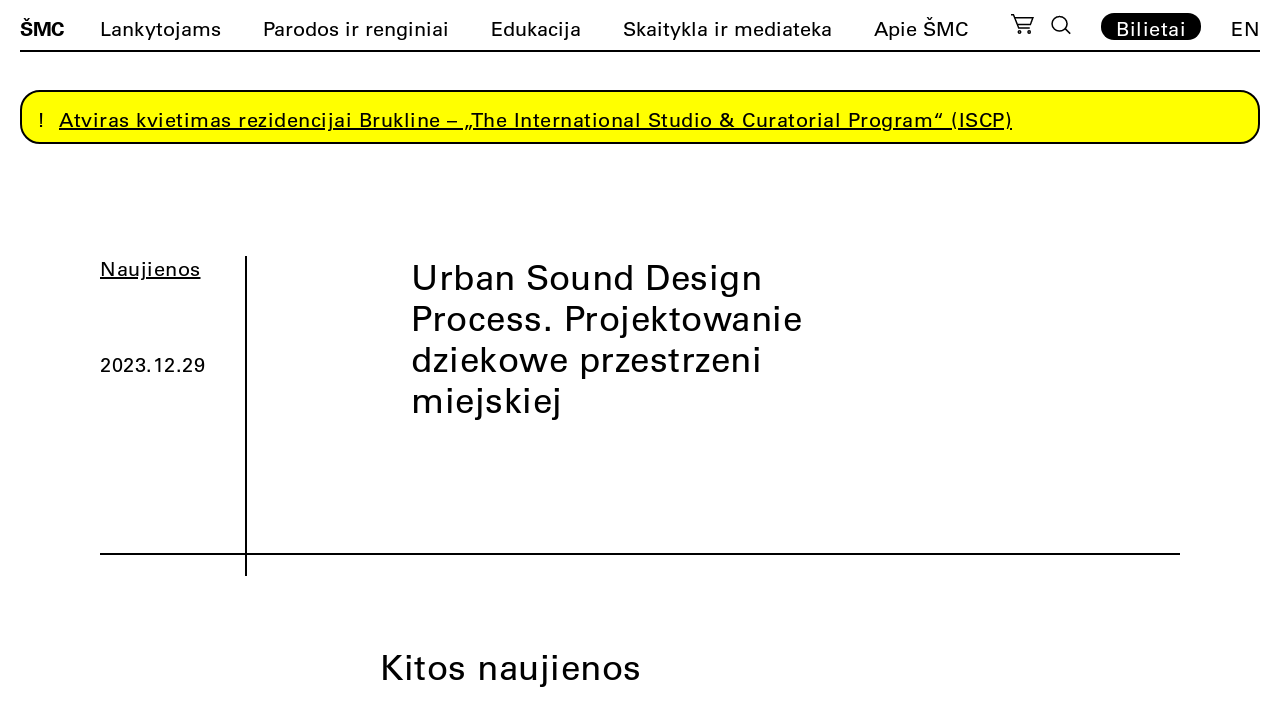

--- FILE ---
content_type: text/html; charset=UTF-8
request_url: https://cac.lt/skaityklos-irasas/urban-sound-design-process-projektowanie-dziekowe-przestrzeni-miejskiej/
body_size: 17653
content:
<!doctype html><html lang="lt-LT"><head><script data-no-optimize="1">var litespeed_docref=sessionStorage.getItem("litespeed_docref");litespeed_docref&&(Object.defineProperty(document,"referrer",{get:function(){return litespeed_docref}}),sessionStorage.removeItem("litespeed_docref"));</script> <meta charset="UTF-8"><meta name="viewport" content="width=device-width, initial-scale=1"><meta name="verify-paysera" content="541337b237ed3020567d774586aec614"><link rel="profile" href="https://gmpg.org/xfn/11"><link rel="apple-touch-icon" sizes="180x180" href="https://cac.lt/wp-content/themes/cac/favicon/lt/apple-touch-icon.png"><link rel="icon" type="image/png" sizes="32x32" href="https://cac.lt/wp-content/themes/cac/favicon/lt/favicon-32x32.png"><link rel="icon" type="image/png" sizes="16x16" href="https://cac.lt/wp-content/themes/cac/favicon/lt/favicon-16x16.png"><link rel="manifest" href="https://cac.lt/wp-content/themes/cac/favicon/lt/site.webmanifest"><link rel="mask-icon" href="https://cac.lt/wp-content/themes/cac/favicon/lt/safari-pinned-tab.svg" color="#5bbad5"><meta name="msapplication-TileColor" content="#ffffff"><meta name="theme-color" content="#ffffff"><meta name='robots' content='index, follow, max-image-preview:large, max-snippet:-1, max-video-preview:-1' /><link rel="alternate" href="https://cac.lt/skaityklos-irasas/urban-sound-design-process-projektowanie-dziekowe-przestrzeni-miejskiej/" hreflang="lt" /><link rel="alternate" href="https://cac.lt/en/skaityklos-irasas/urban-sound-design-process-projektowanie-dziekowe-przestrzeni-miejskiej-2/" hreflang="en" /><title>Urban Sound Design Process. Projektowanie dziekowe przestrzeni miejskiej</title><link rel="canonical" href="https://cac.lt/skaityklos-irasas/urban-sound-design-process-projektowanie-dziekowe-przestrzeni-miejskiej/" /><meta property="og:locale" content="lt_LT" /><meta property="og:locale:alternate" content="en_US" /><meta property="og:type" content="article" /><meta property="og:title" content="Urban Sound Design Process. Projektowanie dziekowe przestrzeni miejskiej" /><meta property="og:url" content="https://cac.lt/skaityklos-irasas/urban-sound-design-process-projektowanie-dziekowe-przestrzeni-miejskiej/" /><meta property="og:site_name" content="ŠMC" /><meta property="article:modified_time" content="2024-01-26T14:44:27+00:00" /><meta name="twitter:card" content="summary_large_image" /> <script type="application/ld+json" class="yoast-schema-graph">{"@context":"https://schema.org","@graph":[{"@type":"WebPage","@id":"https://cac.lt/skaityklos-irasas/urban-sound-design-process-projektowanie-dziekowe-przestrzeni-miejskiej/","url":"https://cac.lt/skaityklos-irasas/urban-sound-design-process-projektowanie-dziekowe-przestrzeni-miejskiej/","name":"Urban Sound Design Process. Projektowanie dziekowe przestrzeni miejskiej","isPartOf":{"@id":"https://cac.lt/#website"},"datePublished":"2023-12-29T09:11:10+00:00","dateModified":"2024-01-26T14:44:27+00:00","breadcrumb":{"@id":"https://cac.lt/skaityklos-irasas/urban-sound-design-process-projektowanie-dziekowe-przestrzeni-miejskiej/#breadcrumb"},"inLanguage":"lt-LT","potentialAction":[{"@type":"ReadAction","target":["https://cac.lt/skaityklos-irasas/urban-sound-design-process-projektowanie-dziekowe-przestrzeni-miejskiej/"]}]},{"@type":"BreadcrumbList","@id":"https://cac.lt/skaityklos-irasas/urban-sound-design-process-projektowanie-dziekowe-przestrzeni-miejskiej/#breadcrumb","itemListElement":[{"@type":"ListItem","position":1,"name":"Home","item":"https://cac.lt/"},{"@type":"ListItem","position":2,"name":"Skaityklos katalogas","item":"https://cac.lt/skaityklos-irasas/"},{"@type":"ListItem","position":3,"name":"Urban Sound Design Process. Projektowanie dziekowe przestrzeni miejskiej"}]},{"@type":"WebSite","@id":"https://cac.lt/#website","url":"https://cac.lt/","name":"ŠMC","description":"Šiuolaikinio meno centras","potentialAction":[{"@type":"SearchAction","target":{"@type":"EntryPoint","urlTemplate":"https://cac.lt/?s={search_term_string}"},"query-input":{"@type":"PropertyValueSpecification","valueRequired":true,"valueName":"search_term_string"}}],"inLanguage":"lt-LT"}]}</script> <link rel='dns-prefetch' href='//cdnjs.cloudflare.com' /><link rel="alternate" title="oEmbed (JSON)" type="application/json+oembed" href="https://cac.lt/wp-json/oembed/1.0/embed?url=https%3A%2F%2Fcac.lt%2Fskaityklos-irasas%2Furban-sound-design-process-projektowanie-dziekowe-przestrzeni-miejskiej%2F" /><link rel="alternate" title="oEmbed (XML)" type="text/xml+oembed" href="https://cac.lt/wp-json/oembed/1.0/embed?url=https%3A%2F%2Fcac.lt%2Fskaityklos-irasas%2Furban-sound-design-process-projektowanie-dziekowe-przestrzeni-miejskiej%2F&#038;format=xml" /><style id='wp-img-auto-sizes-contain-inline-css'>img:is([sizes=auto i],[sizes^="auto," i]){contain-intrinsic-size:3000px 1500px}
/*# sourceURL=wp-img-auto-sizes-contain-inline-css */</style><link data-optimized="2" rel="stylesheet" href="https://cac.lt/wp-content/litespeed/css/a9de40dffcb9e81e12770fdb22f2bda5.css?ver=d86af" /><style id='classic-theme-styles-inline-css'>/*! This file is auto-generated */
.wp-block-button__link{color:#fff;background-color:#32373c;border-radius:9999px;box-shadow:none;text-decoration:none;padding:calc(.667em + 2px) calc(1.333em + 2px);font-size:1.125em}.wp-block-file__button{background:#32373c;color:#fff;text-decoration:none}
/*# sourceURL=/wp-includes/css/classic-themes.min.css */</style><style id='woocommerce-inline-inline-css'>.woocommerce form .form-row .required { visibility: visible; }
/*# sourceURL=woocommerce-inline-inline-css */</style><link rel='stylesheet' id='select2css-css' href='//cdnjs.cloudflare.com/ajax/libs/select2/4.0.7/css/select2.css' media='all' /><style id='moove_gdpr_frontend-inline-css'>#moove_gdpr_cookie_info_bar .moove-gdpr-info-bar-container .moove-gdpr-info-bar-content a.mgbutton.moove-gdpr-infobar-reject-btn, 
				#moove_gdpr_cookie_info_bar .moove-gdpr-info-bar-container .moove-gdpr-info-bar-content button.mgbutton.moove-gdpr-infobar-reject-btn {
					background-color: transparent;
					box-shadow: inset 0 0 0 1px currentColor;
					opacity: .7;
					color: #202020;
				}

				#moove_gdpr_cookie_info_bar .moove-gdpr-info-bar-container .moove-gdpr-info-bar-content a.mgbutton.moove-gdpr-infobar-reject-btn:hover, 
				#moove_gdpr_cookie_info_bar .moove-gdpr-info-bar-container .moove-gdpr-info-bar-content button.mgbutton.moove-gdpr-infobar-reject-btn:hover {
					background-color: #202020;
					box-shadow: none;
					color: #fff;
					opacity: 1;
				}

				#moove_gdpr_cookie_info_bar:not(.gdpr-full-screen-infobar).moove-gdpr-dark-scheme .moove-gdpr-info-bar-container .moove-gdpr-info-bar-content a.mgbutton.moove-gdpr-infobar-reject-btn, #moove_gdpr_cookie_info_bar:not(.gdpr-full-screen-infobar).moove-gdpr-dark-scheme .moove-gdpr-info-bar-container .moove-gdpr-info-bar-content button.mgbutton.moove-gdpr-infobar-reject-btn {
					background-color: transparent;
					box-shadow: inset 0 0 0 1px currentColor;
					opacity: .7;
					color: #fff;
				}

				#moove_gdpr_cookie_info_bar:not(.gdpr-full-screen-infobar).moove-gdpr-dark-scheme .moove-gdpr-info-bar-container .moove-gdpr-info-bar-content a.mgbutton.moove-gdpr-infobar-reject-btn:hover, #moove_gdpr_cookie_info_bar:not(.gdpr-full-screen-infobar).moove-gdpr-dark-scheme .moove-gdpr-info-bar-container .moove-gdpr-info-bar-content button.mgbutton.moove-gdpr-infobar-reject-btn:hover {
					box-shadow: none;
					opacity: 1;
					color: #202020;
					background-color: #fff;
				}
							#moove_gdpr_cookie_modal .moove-gdpr-modal-content .moove-gdpr-tab-main h3.tab-title, 
				#moove_gdpr_cookie_modal .moove-gdpr-modal-content .moove-gdpr-tab-main span.tab-title,
				#moove_gdpr_cookie_modal .moove-gdpr-modal-content .moove-gdpr-modal-left-content #moove-gdpr-menu li a, 
				#moove_gdpr_cookie_modal .moove-gdpr-modal-content .moove-gdpr-modal-left-content #moove-gdpr-menu li button,
				#moove_gdpr_cookie_modal .moove-gdpr-modal-content .moove-gdpr-modal-left-content .moove-gdpr-branding-cnt a,
				#moove_gdpr_cookie_modal .moove-gdpr-modal-content .moove-gdpr-modal-footer-content .moove-gdpr-button-holder a.mgbutton, 
				#moove_gdpr_cookie_modal .moove-gdpr-modal-content .moove-gdpr-modal-footer-content .moove-gdpr-button-holder button.mgbutton,
				#moove_gdpr_cookie_modal .cookie-switch .cookie-slider:after, 
				#moove_gdpr_cookie_modal .cookie-switch .slider:after, 
				#moove_gdpr_cookie_modal .switch .cookie-slider:after, 
				#moove_gdpr_cookie_modal .switch .slider:after,
				#moove_gdpr_cookie_info_bar .moove-gdpr-info-bar-container .moove-gdpr-info-bar-content p, 
				#moove_gdpr_cookie_info_bar .moove-gdpr-info-bar-container .moove-gdpr-info-bar-content p a,
				#moove_gdpr_cookie_info_bar .moove-gdpr-info-bar-container .moove-gdpr-info-bar-content a.mgbutton, 
				#moove_gdpr_cookie_info_bar .moove-gdpr-info-bar-container .moove-gdpr-info-bar-content button.mgbutton,
				#moove_gdpr_cookie_modal .moove-gdpr-modal-content .moove-gdpr-tab-main .moove-gdpr-tab-main-content h1, 
				#moove_gdpr_cookie_modal .moove-gdpr-modal-content .moove-gdpr-tab-main .moove-gdpr-tab-main-content h2, 
				#moove_gdpr_cookie_modal .moove-gdpr-modal-content .moove-gdpr-tab-main .moove-gdpr-tab-main-content h3, 
				#moove_gdpr_cookie_modal .moove-gdpr-modal-content .moove-gdpr-tab-main .moove-gdpr-tab-main-content h4, 
				#moove_gdpr_cookie_modal .moove-gdpr-modal-content .moove-gdpr-tab-main .moove-gdpr-tab-main-content h5, 
				#moove_gdpr_cookie_modal .moove-gdpr-modal-content .moove-gdpr-tab-main .moove-gdpr-tab-main-content h6,
				#moove_gdpr_cookie_modal .moove-gdpr-modal-content.moove_gdpr_modal_theme_v2 .moove-gdpr-modal-title .tab-title,
				#moove_gdpr_cookie_modal .moove-gdpr-modal-content.moove_gdpr_modal_theme_v2 .moove-gdpr-tab-main h3.tab-title, 
				#moove_gdpr_cookie_modal .moove-gdpr-modal-content.moove_gdpr_modal_theme_v2 .moove-gdpr-tab-main span.tab-title,
				#moove_gdpr_cookie_modal .moove-gdpr-modal-content.moove_gdpr_modal_theme_v2 .moove-gdpr-branding-cnt a {
					font-weight: inherit				}
			#moove_gdpr_cookie_modal,#moove_gdpr_cookie_info_bar,.gdpr_cookie_settings_shortcode_content{font-family:&#039;UniversLTPro-55Roman&#039;,Helvetica,sans-serif;}#moove_gdpr_save_popup_settings_button{background-color:#373737;color:#fff}#moove_gdpr_save_popup_settings_button:hover{background-color:#000}#moove_gdpr_cookie_info_bar .moove-gdpr-info-bar-container .moove-gdpr-info-bar-content a.mgbutton,#moove_gdpr_cookie_info_bar .moove-gdpr-info-bar-container .moove-gdpr-info-bar-content button.mgbutton{background-color:#fff}#moove_gdpr_cookie_modal .moove-gdpr-modal-content .moove-gdpr-modal-footer-content .moove-gdpr-button-holder a.mgbutton,#moove_gdpr_cookie_modal .moove-gdpr-modal-content .moove-gdpr-modal-footer-content .moove-gdpr-button-holder button.mgbutton,.gdpr_cookie_settings_shortcode_content .gdpr-shr-button.button-green{background-color:#fff;border-color:#fff}#moove_gdpr_cookie_modal .moove-gdpr-modal-content .moove-gdpr-modal-footer-content .moove-gdpr-button-holder a.mgbutton:hover,#moove_gdpr_cookie_modal .moove-gdpr-modal-content .moove-gdpr-modal-footer-content .moove-gdpr-button-holder button.mgbutton:hover,.gdpr_cookie_settings_shortcode_content .gdpr-shr-button.button-green:hover{background-color:#fff;color:#fff}#moove_gdpr_cookie_modal .moove-gdpr-modal-content .moove-gdpr-modal-close i,#moove_gdpr_cookie_modal .moove-gdpr-modal-content .moove-gdpr-modal-close span.gdpr-icon{background-color:#fff;border:1px solid #fff}#moove_gdpr_cookie_info_bar span.moove-gdpr-infobar-allow-all.focus-g,#moove_gdpr_cookie_info_bar span.moove-gdpr-infobar-allow-all:focus,#moove_gdpr_cookie_info_bar button.moove-gdpr-infobar-allow-all.focus-g,#moove_gdpr_cookie_info_bar button.moove-gdpr-infobar-allow-all:focus,#moove_gdpr_cookie_info_bar span.moove-gdpr-infobar-reject-btn.focus-g,#moove_gdpr_cookie_info_bar span.moove-gdpr-infobar-reject-btn:focus,#moove_gdpr_cookie_info_bar button.moove-gdpr-infobar-reject-btn.focus-g,#moove_gdpr_cookie_info_bar button.moove-gdpr-infobar-reject-btn:focus,#moove_gdpr_cookie_info_bar span.change-settings-button.focus-g,#moove_gdpr_cookie_info_bar span.change-settings-button:focus,#moove_gdpr_cookie_info_bar button.change-settings-button.focus-g,#moove_gdpr_cookie_info_bar button.change-settings-button:focus{-webkit-box-shadow:0 0 1px 3px #fff;-moz-box-shadow:0 0 1px 3px #fff;box-shadow:0 0 1px 3px #fff}#moove_gdpr_cookie_modal .moove-gdpr-modal-content .moove-gdpr-modal-close i:hover,#moove_gdpr_cookie_modal .moove-gdpr-modal-content .moove-gdpr-modal-close span.gdpr-icon:hover,#moove_gdpr_cookie_info_bar span[data-href]>u.change-settings-button{color:#fff}#moove_gdpr_cookie_modal .moove-gdpr-modal-content .moove-gdpr-modal-left-content #moove-gdpr-menu li.menu-item-selected a span.gdpr-icon,#moove_gdpr_cookie_modal .moove-gdpr-modal-content .moove-gdpr-modal-left-content #moove-gdpr-menu li.menu-item-selected button span.gdpr-icon{color:inherit}#moove_gdpr_cookie_modal .moove-gdpr-modal-content .moove-gdpr-modal-left-content #moove-gdpr-menu li a span.gdpr-icon,#moove_gdpr_cookie_modal .moove-gdpr-modal-content .moove-gdpr-modal-left-content #moove-gdpr-menu li button span.gdpr-icon{color:inherit}#moove_gdpr_cookie_modal .gdpr-acc-link{line-height:0;font-size:0;color:transparent;position:absolute}#moove_gdpr_cookie_modal .moove-gdpr-modal-content .moove-gdpr-modal-close:hover i,#moove_gdpr_cookie_modal .moove-gdpr-modal-content .moove-gdpr-modal-left-content #moove-gdpr-menu li a,#moove_gdpr_cookie_modal .moove-gdpr-modal-content .moove-gdpr-modal-left-content #moove-gdpr-menu li button,#moove_gdpr_cookie_modal .moove-gdpr-modal-content .moove-gdpr-modal-left-content #moove-gdpr-menu li button i,#moove_gdpr_cookie_modal .moove-gdpr-modal-content .moove-gdpr-modal-left-content #moove-gdpr-menu li a i,#moove_gdpr_cookie_modal .moove-gdpr-modal-content .moove-gdpr-tab-main .moove-gdpr-tab-main-content a:hover,#moove_gdpr_cookie_info_bar.moove-gdpr-dark-scheme .moove-gdpr-info-bar-container .moove-gdpr-info-bar-content a.mgbutton:hover,#moove_gdpr_cookie_info_bar.moove-gdpr-dark-scheme .moove-gdpr-info-bar-container .moove-gdpr-info-bar-content button.mgbutton:hover,#moove_gdpr_cookie_info_bar.moove-gdpr-dark-scheme .moove-gdpr-info-bar-container .moove-gdpr-info-bar-content a:hover,#moove_gdpr_cookie_info_bar.moove-gdpr-dark-scheme .moove-gdpr-info-bar-container .moove-gdpr-info-bar-content button:hover,#moove_gdpr_cookie_info_bar.moove-gdpr-dark-scheme .moove-gdpr-info-bar-container .moove-gdpr-info-bar-content span.change-settings-button:hover,#moove_gdpr_cookie_info_bar.moove-gdpr-dark-scheme .moove-gdpr-info-bar-container .moove-gdpr-info-bar-content button.change-settings-button:hover,#moove_gdpr_cookie_info_bar.moove-gdpr-dark-scheme .moove-gdpr-info-bar-container .moove-gdpr-info-bar-content u.change-settings-button:hover,#moove_gdpr_cookie_info_bar span[data-href]>u.change-settings-button,#moove_gdpr_cookie_info_bar.moove-gdpr-dark-scheme .moove-gdpr-info-bar-container .moove-gdpr-info-bar-content a.mgbutton.focus-g,#moove_gdpr_cookie_info_bar.moove-gdpr-dark-scheme .moove-gdpr-info-bar-container .moove-gdpr-info-bar-content button.mgbutton.focus-g,#moove_gdpr_cookie_info_bar.moove-gdpr-dark-scheme .moove-gdpr-info-bar-container .moove-gdpr-info-bar-content a.focus-g,#moove_gdpr_cookie_info_bar.moove-gdpr-dark-scheme .moove-gdpr-info-bar-container .moove-gdpr-info-bar-content button.focus-g,#moove_gdpr_cookie_info_bar.moove-gdpr-dark-scheme .moove-gdpr-info-bar-container .moove-gdpr-info-bar-content a.mgbutton:focus,#moove_gdpr_cookie_info_bar.moove-gdpr-dark-scheme .moove-gdpr-info-bar-container .moove-gdpr-info-bar-content button.mgbutton:focus,#moove_gdpr_cookie_info_bar.moove-gdpr-dark-scheme .moove-gdpr-info-bar-container .moove-gdpr-info-bar-content a:focus,#moove_gdpr_cookie_info_bar.moove-gdpr-dark-scheme .moove-gdpr-info-bar-container .moove-gdpr-info-bar-content button:focus,#moove_gdpr_cookie_info_bar.moove-gdpr-dark-scheme .moove-gdpr-info-bar-container .moove-gdpr-info-bar-content span.change-settings-button.focus-g,span.change-settings-button:focus,button.change-settings-button.focus-g,button.change-settings-button:focus,#moove_gdpr_cookie_info_bar.moove-gdpr-dark-scheme .moove-gdpr-info-bar-container .moove-gdpr-info-bar-content u.change-settings-button.focus-g,#moove_gdpr_cookie_info_bar.moove-gdpr-dark-scheme .moove-gdpr-info-bar-container .moove-gdpr-info-bar-content u.change-settings-button:focus{color:#fff}#moove_gdpr_cookie_modal .moove-gdpr-branding.focus-g span,#moove_gdpr_cookie_modal .moove-gdpr-modal-content .moove-gdpr-tab-main a.focus-g,#moove_gdpr_cookie_modal .moove-gdpr-modal-content .moove-gdpr-tab-main .gdpr-cd-details-toggle.focus-g{color:#fff}#moove_gdpr_cookie_modal.gdpr_lightbox-hide{display:none}
/*# sourceURL=moove_gdpr_frontend-inline-css */</style> <script type="litespeed/javascript" data-src="https://cac.lt/wp-includes/js/jquery/jquery.min.js" id="jquery-core-js"></script> <script id="wc-add-to-cart-js-extra" type="litespeed/javascript">var wc_add_to_cart_params={"ajax_url":"/wp-admin/admin-ajax.php","wc_ajax_url":"/?wc-ajax=%%endpoint%%","i18n_view_cart":"Per\u017ei\u016br\u0117ti krep\u0161el\u012f","cart_url":"https://cac.lt/krepselis/","is_cart":"","cart_redirect_after_add":"yes"}</script> <script id="woocommerce-js-extra" type="litespeed/javascript">var woocommerce_params={"ajax_url":"/wp-admin/admin-ajax.php","wc_ajax_url":"/?wc-ajax=%%endpoint%%","i18n_password_show":"Rodyti slapta\u017eod\u012f","i18n_password_hide":"Sl\u0117pti slapta\u017eod\u012f"}</script> <link rel="https://api.w.org/" href="https://cac.lt/wp-json/" /><link rel="alternate" title="JSON" type="application/json" href="https://cac.lt/wp-json/wp/v2/reading-room-entry/71234" /><link rel='shortlink' href='https://cac.lt/?p=71234' />
<noscript><style>.woocommerce-product-gallery{ opacity: 1 !important; }</style></noscript> <script type="litespeed/javascript" data-src="https://code.jquery.com/jquery-3.5.1.min.js" integrity="sha256-9/aliU8dGd2tb6OSsuzixeV4y/faTqgFtohetphbbj0=" crossorigin="anonymous"></script> <script type="litespeed/javascript" data-src="https://cdn.jsdelivr.net/npm/js-cookie@3.0.1/dist/js.cookie.min.js"></script> <script type="litespeed/javascript" data-src="https://unpkg.com/imagesloaded@4/imagesloaded.pkgd.min.js"></script> <script src="https://www.google.com/recaptcha/api.js?onload=onloadCallback&render=explicit" async defer></script>  <script type="litespeed/javascript" data-src="https://www.googletagmanager.com/gtag/js?id=G-00G9T8MFTK"></script> <script type="litespeed/javascript">window.dataLayer=window.dataLayer||[];function gtag(){dataLayer.push(arguments)}
gtag('js',new Date());gtag('config','G-00G9T8MFTK')</script>  <script type="litespeed/javascript">!function(f,b,e,v,n,t,s){if(f.fbq)return;n=f.fbq=function(){n.callMethod?n.callMethod.apply(n,arguments):n.queue.push(arguments)};if(!f._fbq)f._fbq=n;n.push=n;n.loaded=!0;n.version='2.0';n.queue=[];t=b.createElement(e);t.async=!0;t.src=v;s=b.getElementsByTagName(e)[0];s.parentNode.insertBefore(t,s)}(window,document,'script','https://connect.facebook.net/en_US/fbevents.js');fbq('init','630470983441364');fbq('track','PageView')</script> <noscript><img height="1" width="1" style="display:none"
src="https://www.facebook.com/tr?id=630470983441364&ev=PageView&noscript=1"
/></noscript>
 <script type="litespeed/javascript">(function(w,d,s,l,i){w[l]=w[l]||[];w[l].push({'gtm.start':new Date().getTime(),event:'gtm.js'});var f=d.getElementsByTagName(s)[0],j=d.createElement(s),dl=l!='dataLayer'?'&l='+l:'';j.async=!0;j.src='https://www.googletagmanager.com/gtm.js?id='+i+dl;f.parentNode.insertBefore(j,f)})(window,document,'script','dataLayer','GTM-N9DP3WJK')</script> <style>.lang-item-de{display: none;}</style><style id='global-styles-inline-css'>:root{--wp--preset--aspect-ratio--square: 1;--wp--preset--aspect-ratio--4-3: 4/3;--wp--preset--aspect-ratio--3-4: 3/4;--wp--preset--aspect-ratio--3-2: 3/2;--wp--preset--aspect-ratio--2-3: 2/3;--wp--preset--aspect-ratio--16-9: 16/9;--wp--preset--aspect-ratio--9-16: 9/16;--wp--preset--color--black: #000000;--wp--preset--color--cyan-bluish-gray: #abb8c3;--wp--preset--color--white: #ffffff;--wp--preset--color--pale-pink: #f78da7;--wp--preset--color--vivid-red: #cf2e2e;--wp--preset--color--luminous-vivid-orange: #ff6900;--wp--preset--color--luminous-vivid-amber: #fcb900;--wp--preset--color--light-green-cyan: #7bdcb5;--wp--preset--color--vivid-green-cyan: #00d084;--wp--preset--color--pale-cyan-blue: #8ed1fc;--wp--preset--color--vivid-cyan-blue: #0693e3;--wp--preset--color--vivid-purple: #9b51e0;--wp--preset--gradient--vivid-cyan-blue-to-vivid-purple: linear-gradient(135deg,rgb(6,147,227) 0%,rgb(155,81,224) 100%);--wp--preset--gradient--light-green-cyan-to-vivid-green-cyan: linear-gradient(135deg,rgb(122,220,180) 0%,rgb(0,208,130) 100%);--wp--preset--gradient--luminous-vivid-amber-to-luminous-vivid-orange: linear-gradient(135deg,rgb(252,185,0) 0%,rgb(255,105,0) 100%);--wp--preset--gradient--luminous-vivid-orange-to-vivid-red: linear-gradient(135deg,rgb(255,105,0) 0%,rgb(207,46,46) 100%);--wp--preset--gradient--very-light-gray-to-cyan-bluish-gray: linear-gradient(135deg,rgb(238,238,238) 0%,rgb(169,184,195) 100%);--wp--preset--gradient--cool-to-warm-spectrum: linear-gradient(135deg,rgb(74,234,220) 0%,rgb(151,120,209) 20%,rgb(207,42,186) 40%,rgb(238,44,130) 60%,rgb(251,105,98) 80%,rgb(254,248,76) 100%);--wp--preset--gradient--blush-light-purple: linear-gradient(135deg,rgb(255,206,236) 0%,rgb(152,150,240) 100%);--wp--preset--gradient--blush-bordeaux: linear-gradient(135deg,rgb(254,205,165) 0%,rgb(254,45,45) 50%,rgb(107,0,62) 100%);--wp--preset--gradient--luminous-dusk: linear-gradient(135deg,rgb(255,203,112) 0%,rgb(199,81,192) 50%,rgb(65,88,208) 100%);--wp--preset--gradient--pale-ocean: linear-gradient(135deg,rgb(255,245,203) 0%,rgb(182,227,212) 50%,rgb(51,167,181) 100%);--wp--preset--gradient--electric-grass: linear-gradient(135deg,rgb(202,248,128) 0%,rgb(113,206,126) 100%);--wp--preset--gradient--midnight: linear-gradient(135deg,rgb(2,3,129) 0%,rgb(40,116,252) 100%);--wp--preset--font-size--small: 13px;--wp--preset--font-size--medium: 20px;--wp--preset--font-size--large: 36px;--wp--preset--font-size--x-large: 42px;--wp--preset--spacing--20: 0.44rem;--wp--preset--spacing--30: 0.67rem;--wp--preset--spacing--40: 1rem;--wp--preset--spacing--50: 1.5rem;--wp--preset--spacing--60: 2.25rem;--wp--preset--spacing--70: 3.38rem;--wp--preset--spacing--80: 5.06rem;--wp--preset--shadow--natural: 6px 6px 9px rgba(0, 0, 0, 0.2);--wp--preset--shadow--deep: 12px 12px 50px rgba(0, 0, 0, 0.4);--wp--preset--shadow--sharp: 6px 6px 0px rgba(0, 0, 0, 0.2);--wp--preset--shadow--outlined: 6px 6px 0px -3px rgb(255, 255, 255), 6px 6px rgb(0, 0, 0);--wp--preset--shadow--crisp: 6px 6px 0px rgb(0, 0, 0);}:where(.is-layout-flex){gap: 0.5em;}:where(.is-layout-grid){gap: 0.5em;}body .is-layout-flex{display: flex;}.is-layout-flex{flex-wrap: wrap;align-items: center;}.is-layout-flex > :is(*, div){margin: 0;}body .is-layout-grid{display: grid;}.is-layout-grid > :is(*, div){margin: 0;}:where(.wp-block-columns.is-layout-flex){gap: 2em;}:where(.wp-block-columns.is-layout-grid){gap: 2em;}:where(.wp-block-post-template.is-layout-flex){gap: 1.25em;}:where(.wp-block-post-template.is-layout-grid){gap: 1.25em;}.has-black-color{color: var(--wp--preset--color--black) !important;}.has-cyan-bluish-gray-color{color: var(--wp--preset--color--cyan-bluish-gray) !important;}.has-white-color{color: var(--wp--preset--color--white) !important;}.has-pale-pink-color{color: var(--wp--preset--color--pale-pink) !important;}.has-vivid-red-color{color: var(--wp--preset--color--vivid-red) !important;}.has-luminous-vivid-orange-color{color: var(--wp--preset--color--luminous-vivid-orange) !important;}.has-luminous-vivid-amber-color{color: var(--wp--preset--color--luminous-vivid-amber) !important;}.has-light-green-cyan-color{color: var(--wp--preset--color--light-green-cyan) !important;}.has-vivid-green-cyan-color{color: var(--wp--preset--color--vivid-green-cyan) !important;}.has-pale-cyan-blue-color{color: var(--wp--preset--color--pale-cyan-blue) !important;}.has-vivid-cyan-blue-color{color: var(--wp--preset--color--vivid-cyan-blue) !important;}.has-vivid-purple-color{color: var(--wp--preset--color--vivid-purple) !important;}.has-black-background-color{background-color: var(--wp--preset--color--black) !important;}.has-cyan-bluish-gray-background-color{background-color: var(--wp--preset--color--cyan-bluish-gray) !important;}.has-white-background-color{background-color: var(--wp--preset--color--white) !important;}.has-pale-pink-background-color{background-color: var(--wp--preset--color--pale-pink) !important;}.has-vivid-red-background-color{background-color: var(--wp--preset--color--vivid-red) !important;}.has-luminous-vivid-orange-background-color{background-color: var(--wp--preset--color--luminous-vivid-orange) !important;}.has-luminous-vivid-amber-background-color{background-color: var(--wp--preset--color--luminous-vivid-amber) !important;}.has-light-green-cyan-background-color{background-color: var(--wp--preset--color--light-green-cyan) !important;}.has-vivid-green-cyan-background-color{background-color: var(--wp--preset--color--vivid-green-cyan) !important;}.has-pale-cyan-blue-background-color{background-color: var(--wp--preset--color--pale-cyan-blue) !important;}.has-vivid-cyan-blue-background-color{background-color: var(--wp--preset--color--vivid-cyan-blue) !important;}.has-vivid-purple-background-color{background-color: var(--wp--preset--color--vivid-purple) !important;}.has-black-border-color{border-color: var(--wp--preset--color--black) !important;}.has-cyan-bluish-gray-border-color{border-color: var(--wp--preset--color--cyan-bluish-gray) !important;}.has-white-border-color{border-color: var(--wp--preset--color--white) !important;}.has-pale-pink-border-color{border-color: var(--wp--preset--color--pale-pink) !important;}.has-vivid-red-border-color{border-color: var(--wp--preset--color--vivid-red) !important;}.has-luminous-vivid-orange-border-color{border-color: var(--wp--preset--color--luminous-vivid-orange) !important;}.has-luminous-vivid-amber-border-color{border-color: var(--wp--preset--color--luminous-vivid-amber) !important;}.has-light-green-cyan-border-color{border-color: var(--wp--preset--color--light-green-cyan) !important;}.has-vivid-green-cyan-border-color{border-color: var(--wp--preset--color--vivid-green-cyan) !important;}.has-pale-cyan-blue-border-color{border-color: var(--wp--preset--color--pale-cyan-blue) !important;}.has-vivid-cyan-blue-border-color{border-color: var(--wp--preset--color--vivid-cyan-blue) !important;}.has-vivid-purple-border-color{border-color: var(--wp--preset--color--vivid-purple) !important;}.has-vivid-cyan-blue-to-vivid-purple-gradient-background{background: var(--wp--preset--gradient--vivid-cyan-blue-to-vivid-purple) !important;}.has-light-green-cyan-to-vivid-green-cyan-gradient-background{background: var(--wp--preset--gradient--light-green-cyan-to-vivid-green-cyan) !important;}.has-luminous-vivid-amber-to-luminous-vivid-orange-gradient-background{background: var(--wp--preset--gradient--luminous-vivid-amber-to-luminous-vivid-orange) !important;}.has-luminous-vivid-orange-to-vivid-red-gradient-background{background: var(--wp--preset--gradient--luminous-vivid-orange-to-vivid-red) !important;}.has-very-light-gray-to-cyan-bluish-gray-gradient-background{background: var(--wp--preset--gradient--very-light-gray-to-cyan-bluish-gray) !important;}.has-cool-to-warm-spectrum-gradient-background{background: var(--wp--preset--gradient--cool-to-warm-spectrum) !important;}.has-blush-light-purple-gradient-background{background: var(--wp--preset--gradient--blush-light-purple) !important;}.has-blush-bordeaux-gradient-background{background: var(--wp--preset--gradient--blush-bordeaux) !important;}.has-luminous-dusk-gradient-background{background: var(--wp--preset--gradient--luminous-dusk) !important;}.has-pale-ocean-gradient-background{background: var(--wp--preset--gradient--pale-ocean) !important;}.has-electric-grass-gradient-background{background: var(--wp--preset--gradient--electric-grass) !important;}.has-midnight-gradient-background{background: var(--wp--preset--gradient--midnight) !important;}.has-small-font-size{font-size: var(--wp--preset--font-size--small) !important;}.has-medium-font-size{font-size: var(--wp--preset--font-size--medium) !important;}.has-large-font-size{font-size: var(--wp--preset--font-size--large) !important;}.has-x-large-font-size{font-size: var(--wp--preset--font-size--x-large) !important;}
/*# sourceURL=global-styles-inline-css */</style></head><body class="wp-singular reading-room-entry-template-default single single-reading-room-entry postid-71234 wp-theme-cac theme-cac woocommerce-no-js"><search class="search-container"><form role="search" method="get" class="search-form" action="https://cac.lt/"><div class="search-form-container">
<span class="screen-reader-text">Ieškoti:</span>
<input type="text" class="search-field"
placeholder="Ieškoti"
value="" name="s"
title="Ieškoti cac.lt svetainėje" autocomplete="off" />
<input type="submit" class="search-submit"
value="Paieška" /><div class="search-options"><fieldset><div class="search-option">
<input type="checkbox" id="sitewide-search" name="post_type" value="all" checked>
<label for="sitewide-search">Visos kategorijos</label></div><div class="search-option">
<input type="checkbox" id="exhibition-search" name="post_type" value="exhibition">
<label for="exhibition-search">Parodos</label></div><div class="search-option">
<input type="checkbox" id="event-search" name="post_type" value="event">
<label for="event-search">Renginiai</label></div><div class="search-option">
<input type="checkbox" id="news-search" name="post_type" value="post">
<label for="news-search">Naujienos</label></div><div class="search-option">
<input type="checkbox" id="reading-room-search" name="post_type" value="reading-room-entry">
<label for="reading-room-search">Skaityklos katalogas</label></div></fieldset></div></div></form>
</search><header id="masthead" class="site-header"><div class="site-header-inner">
<a href="#main" class="skip">Pereiti į turinį</a><div class="site-branding"><div class="site-name">
<a href="https://cac.lt/" rel="home">ŠMC</a></div></div><nav id="site-navigation-desktop" class="main-navigation"><ul id="menu-pagrindinis-meniu" class="main-menu"><li id="menu-item-6034" class="menu-item menu-item-type-custom menu-item-object-custom menu-item-has-children menu-item-6034 has-children"><button type="button" id="submenu-button-6034" class="menu-item-button" aria-haspopup="true" tabindex="0" aria-expanded="false" aria-controls="sub-menu-6034">Lankytojams</button><ul class="sub-menu" role="menu" id="sub-menu-6034"><li id="menu-item-139" class="menu-item menu-item-type-post_type menu-item-object-page menu-item-139"><a href="https://cac.lt/lankytojams/bilietai-ir-informacija/" tabindex="-1">Bilietai ir informacija</a></li><li id="menu-item-16794" class="menu-item menu-item-type-post_type menu-item-object-page menu-item-16794"><a href="https://cac.lt/lankytojams/zmonems-su-negalia/" tabindex="-1">Prieinamumas</a></li><li id="menu-item-123" class="menu-item menu-item-type-post_type menu-item-object-page menu-item-123"><a href="https://cac.lt/apie-smc/naujienos/" tabindex="-1">Naujienos</a></li><li id="menu-item-6015" class="menu-item menu-item-type-post_type menu-item-object-page menu-item-6015"><a href="https://cac.lt/lankytojams/el-parduotuve/" tabindex="-1">El. parduotuvė</a></li><li id="menu-item-141" class="menu-item menu-item-type-post_type menu-item-object-page menu-item-141"><a href="https://cac.lt/lankytojams/smc-kavine/" tabindex="-1">ŠMC kavinė</a></li></ul></li><li id="menu-item-6035" class="menu-item menu-item-type-custom menu-item-object-custom menu-item-has-children menu-item-6035 has-children"><button type="button" id="submenu-button-6035" class="menu-item-button" aria-haspopup="true" tabindex="0" aria-expanded="false" aria-controls="sub-menu-6035">Parodos ir renginiai</button><ul class="sub-menu" role="menu" id="sub-menu-6035"><li id="menu-item-145" class="menu-item menu-item-type-post_type menu-item-object-page menu-item-145"><a href="https://cac.lt/parodos-ir-renginiai/parodos/" tabindex="-1">Parodos</a></li><li id="menu-item-146" class="menu-item menu-item-type-post_type menu-item-object-page menu-item-146"><a href="https://cac.lt/parodos-ir-renginiai/renginiai/" tabindex="-1">Renginiai</a></li><li id="menu-item-147" class="menu-item menu-item-type-post_type menu-item-object-page menu-item-147"><a href="https://cac.lt/parodos-ir-renginiai/skulpturu-kiemas/" tabindex="-1">Skulptūrų kiemas</a></li><li id="menu-item-143" class="menu-item menu-item-type-post_type menu-item-object-page menu-item-143"><a href="https://cac.lt/parodos-ir-renginiai/baltijos-trienale/" tabindex="-1">Baltijos trienalė</a></li><li id="menu-item-74931" class="menu-item menu-item-type-post_type menu-item-object-page menu-item-74931"><a href="https://cac.lt/parodos-ir-renginiai/meno-kritikos-apdovanojimai/" tabindex="-1">Meno kritikos apdovanojimai</a></li></ul></li><li id="menu-item-6036" class="menu-item menu-item-type-custom menu-item-object-custom menu-item-has-children menu-item-6036 has-children"><button type="button" id="submenu-button-6036" class="menu-item-button" aria-haspopup="true" tabindex="0" aria-expanded="false" aria-controls="sub-menu-6036">Edukacija</button><ul class="sub-menu" role="menu" id="sub-menu-6036"><li id="menu-item-253" class="menu-item menu-item-type-post_type menu-item-object-page menu-item-253"><a href="https://cac.lt/edukacija/ekskursijos/" tabindex="-1">Ekskursijos</a></li><li id="menu-item-128" class="menu-item menu-item-type-post_type menu-item-object-page menu-item-128"><a href="https://cac.lt/edukacija/mokykloms/" tabindex="-1">Mokykloms</a></li><li id="menu-item-129" class="menu-item menu-item-type-post_type menu-item-object-page menu-item-129"><a href="https://cac.lt/edukacija/projektai/" tabindex="-1">Projektai</a></li></ul></li><li id="menu-item-6037" class="menu-item menu-item-type-custom menu-item-object-custom menu-item-has-children menu-item-6037 has-children"><button type="button" id="submenu-button-6037" class="menu-item-button" aria-haspopup="true" tabindex="0" aria-expanded="false" aria-controls="sub-menu-6037">Skaitykla ir mediateka</button><ul class="sub-menu" role="menu" id="sub-menu-6037"><li id="menu-item-76973" class="menu-item menu-item-type-post_type menu-item-object-page menu-item-76973"><a href="https://cac.lt/skaitykla-ir-mediateka/skaitykla-2/" tabindex="-1">Skaitykla</a></li><li id="menu-item-134" class="menu-item menu-item-type-post_type menu-item-object-page menu-item-134"><a href="https://cac.lt/skaitykla-ir-mediateka/skaityklos-katalogas/" tabindex="-1">Skaityklos katalogas</a></li><li id="menu-item-135" class="menu-item menu-item-type-post_type menu-item-object-page menu-item-135"><a href="https://cac.lt/skaitykla-ir-mediateka/smc-leidyba/" tabindex="-1">ŠMC leidyba</a></li></ul></li><li id="menu-item-6038" class="about-menu menu-item menu-item-type-custom menu-item-object-custom menu-item-has-children menu-item-6038 has-children"><button type="button" id="submenu-button-6038" class="menu-item-button" aria-haspopup="true" tabindex="0" aria-expanded="false" aria-controls="sub-menu-6038">Apie ŠMC</button><ul class="sub-menu" role="menu" id="sub-menu-6038"><li id="menu-item-125" class="menu-item menu-item-type-post_type menu-item-object-page menu-item-125"><a href="https://cac.lt/apie-smc/veikla-ir-istorija/" tabindex="-1">Veikla ir istorija</a></li><li id="menu-item-120" class="menu-item menu-item-type-post_type menu-item-object-page menu-item-120"><a href="https://cac.lt/apie-smc/karjera-ir-bendradarbiavimas/" tabindex="-1">Galimybės ir bendradarbiavimas</a></li><li id="menu-item-124" class="menu-item menu-item-type-post_type menu-item-object-page menu-item-124"><a href="https://cac.lt/apie-smc/nuoma/" tabindex="-1">Nuoma</a></li><li id="menu-item-16795" class="menu-item menu-item-type-post_type menu-item-object-page menu-item-16795"><a href="https://cac.lt/apie-smc/vystomi-projektai/" tabindex="-1">Vystomi projektai</a></li><li id="menu-item-16796" class="menu-item menu-item-type-post_type menu-item-object-page menu-item-16796"><a href="https://cac.lt/apie-smc/administraciniai-dokumentai/" tabindex="-1">Administraciniai dokumentai</a></li><li id="menu-item-38412" class="menu-item menu-item-type-post_type menu-item-object-page menu-item-38412"><a href="https://cac.lt/apie-smc/korupcijos-prevencija/" tabindex="-1">Korupcijos prevencija</a></li><li id="menu-item-52163" class="menu-item menu-item-type-post_type menu-item-object-page menu-item-52163"><a href="https://cac.lt/apie-smc/praneseju-apsauga-2/" tabindex="-1">Pranešėjų apsauga</a></li><li id="menu-item-122" class="menu-item menu-item-type-post_type menu-item-object-page menu-item-122"><a href="https://cac.lt/kontaktai/" tabindex="-1">Kontaktai</a></li></ul></li><li id="menu-item-16893" class="cart-and-search menu-item menu-item-type-custom menu-item-object-custom menu-item-16893"><div class='cart-and-search-menu'><div class='tickets-btn'><a href="https://bilietai.cac.lt/" aria-label='Bilietai'><div class='ticket-icon'></div></a></div><div class='open-cart-btn'><a href='https://cac.lt/lankytojams/el-parduotuve/' aria-label='El. parduotuvė'><div class='cart-icon'></div></a></div><div class='open-search-btn'><button class='search-icon' aria-label='Paieška'></button></div></div></li><li id="menu-item-76295" class="menu-item menu-item-type-custom menu-item-object-custom menu-item-76295"><a href="https://bilietai.cac.lt" class="button tickets-button" tabindex="0">Bilietai</a></li><li id="menu-item-14607-en" class="lang-item lang-item-6 lang-item-en lang-item-first menu-item menu-item-type-custom menu-item-object-custom menu-item-14607-en"><a href="https://cac.lt/en/skaityklos-irasas/urban-sound-design-process-projektowanie-dziekowe-przestrzeni-miejskiej-2/" hreflang="en-US" lang="en-US" tabindex="0"aria-label="Perjungti į lietuvių kalbą">EN</a></li><li id="menu-item-14607-de" class="lang-item lang-item-38569 lang-item-de no-translation menu-item menu-item-type-custom menu-item-object-custom menu-item-14607-de"><a href="https://cac.lt/de/" hreflang="de-DE" lang="de-DE" tabindex="0"aria-label="Perjungti į lietuvių kalbą">DE</a></li></ul></nav></div></header><header id="mobhead" class="mobile-header"><div class="mobile-header-inner"><div class="site-branding"><div class="site-name">
<a href="https://cac.lt/" rel="home">ŠMC</a></div></div><div class="mobile-visible-menu"></div>
<a href="#mobilus-meniu" class="mobile-menu-btn" role="button" aria-label="Atidaryti meniu"><div class="bar-1"></div><div class="bar-2"></div><div class="bar-3"></div>
</a><nav id="site-navigation-mobile" class="mobile-navigation"><div class="inner"><ul id="menu-pagrindinis-meniu-1" class="mobile-menu"><li class="menu-item menu-item-type-custom menu-item-object-custom menu-item-has-children menu-item-6034 has-children"><button type="button" id="submenu-button-6034" class="menu-item-button" aria-haspopup="true" tabindex="0" aria-expanded="false" aria-controls="sub-menu-6034">Lankytojams</button><ul class="sub-menu" role="menu" id="sub-menu-6034"><li class="menu-item menu-item-type-post_type menu-item-object-page menu-item-139"><a href="https://cac.lt/lankytojams/bilietai-ir-informacija/" tabindex="-1">Bilietai ir informacija</a></li><li class="menu-item menu-item-type-post_type menu-item-object-page menu-item-16794"><a href="https://cac.lt/lankytojams/zmonems-su-negalia/" tabindex="-1">Prieinamumas</a></li><li class="menu-item menu-item-type-post_type menu-item-object-page menu-item-123"><a href="https://cac.lt/apie-smc/naujienos/" tabindex="-1">Naujienos</a></li><li class="menu-item menu-item-type-post_type menu-item-object-page menu-item-6015"><a href="https://cac.lt/lankytojams/el-parduotuve/" tabindex="-1">El. parduotuvė</a></li><li class="menu-item menu-item-type-post_type menu-item-object-page menu-item-141"><a href="https://cac.lt/lankytojams/smc-kavine/" tabindex="-1">ŠMC kavinė</a></li></ul></li><li class="menu-item menu-item-type-custom menu-item-object-custom menu-item-has-children menu-item-6035 has-children"><button type="button" id="submenu-button-6035" class="menu-item-button" aria-haspopup="true" tabindex="0" aria-expanded="false" aria-controls="sub-menu-6035">Parodos ir renginiai</button><ul class="sub-menu" role="menu" id="sub-menu-6035"><li class="menu-item menu-item-type-post_type menu-item-object-page menu-item-145"><a href="https://cac.lt/parodos-ir-renginiai/parodos/" tabindex="-1">Parodos</a></li><li class="menu-item menu-item-type-post_type menu-item-object-page menu-item-146"><a href="https://cac.lt/parodos-ir-renginiai/renginiai/" tabindex="-1">Renginiai</a></li><li class="menu-item menu-item-type-post_type menu-item-object-page menu-item-147"><a href="https://cac.lt/parodos-ir-renginiai/skulpturu-kiemas/" tabindex="-1">Skulptūrų kiemas</a></li><li class="menu-item menu-item-type-post_type menu-item-object-page menu-item-143"><a href="https://cac.lt/parodos-ir-renginiai/baltijos-trienale/" tabindex="-1">Baltijos trienalė</a></li><li class="menu-item menu-item-type-post_type menu-item-object-page menu-item-74931"><a href="https://cac.lt/parodos-ir-renginiai/meno-kritikos-apdovanojimai/" tabindex="-1">Meno kritikos apdovanojimai</a></li></ul></li><li class="menu-item menu-item-type-custom menu-item-object-custom menu-item-has-children menu-item-6036 has-children"><button type="button" id="submenu-button-6036" class="menu-item-button" aria-haspopup="true" tabindex="0" aria-expanded="false" aria-controls="sub-menu-6036">Edukacija</button><ul class="sub-menu" role="menu" id="sub-menu-6036"><li class="menu-item menu-item-type-post_type menu-item-object-page menu-item-253"><a href="https://cac.lt/edukacija/ekskursijos/" tabindex="-1">Ekskursijos</a></li><li class="menu-item menu-item-type-post_type menu-item-object-page menu-item-128"><a href="https://cac.lt/edukacija/mokykloms/" tabindex="-1">Mokykloms</a></li><li class="menu-item menu-item-type-post_type menu-item-object-page menu-item-129"><a href="https://cac.lt/edukacija/projektai/" tabindex="-1">Projektai</a></li></ul></li><li class="menu-item menu-item-type-custom menu-item-object-custom menu-item-has-children menu-item-6037 has-children"><button type="button" id="submenu-button-6037" class="menu-item-button" aria-haspopup="true" tabindex="0" aria-expanded="false" aria-controls="sub-menu-6037">Skaitykla ir mediateka</button><ul class="sub-menu" role="menu" id="sub-menu-6037"><li class="menu-item menu-item-type-post_type menu-item-object-page menu-item-76973"><a href="https://cac.lt/skaitykla-ir-mediateka/skaitykla-2/" tabindex="-1">Skaitykla</a></li><li class="menu-item menu-item-type-post_type menu-item-object-page menu-item-134"><a href="https://cac.lt/skaitykla-ir-mediateka/skaityklos-katalogas/" tabindex="-1">Skaityklos katalogas</a></li><li class="menu-item menu-item-type-post_type menu-item-object-page menu-item-135"><a href="https://cac.lt/skaitykla-ir-mediateka/smc-leidyba/" tabindex="-1">ŠMC leidyba</a></li></ul></li><li class="about-menu menu-item menu-item-type-custom menu-item-object-custom menu-item-has-children menu-item-6038 has-children"><button type="button" id="submenu-button-6038" class="menu-item-button" aria-haspopup="true" tabindex="0" aria-expanded="false" aria-controls="sub-menu-6038">Apie ŠMC</button><ul class="sub-menu" role="menu" id="sub-menu-6038"><li class="menu-item menu-item-type-post_type menu-item-object-page menu-item-125"><a href="https://cac.lt/apie-smc/veikla-ir-istorija/" tabindex="-1">Veikla ir istorija</a></li><li class="menu-item menu-item-type-post_type menu-item-object-page menu-item-120"><a href="https://cac.lt/apie-smc/karjera-ir-bendradarbiavimas/" tabindex="-1">Galimybės ir bendradarbiavimas</a></li><li class="menu-item menu-item-type-post_type menu-item-object-page menu-item-124"><a href="https://cac.lt/apie-smc/nuoma/" tabindex="-1">Nuoma</a></li><li class="menu-item menu-item-type-post_type menu-item-object-page menu-item-16795"><a href="https://cac.lt/apie-smc/vystomi-projektai/" tabindex="-1">Vystomi projektai</a></li><li class="menu-item menu-item-type-post_type menu-item-object-page menu-item-16796"><a href="https://cac.lt/apie-smc/administraciniai-dokumentai/" tabindex="-1">Administraciniai dokumentai</a></li><li class="menu-item menu-item-type-post_type menu-item-object-page menu-item-38412"><a href="https://cac.lt/apie-smc/korupcijos-prevencija/" tabindex="-1">Korupcijos prevencija</a></li><li class="menu-item menu-item-type-post_type menu-item-object-page menu-item-52163"><a href="https://cac.lt/apie-smc/praneseju-apsauga-2/" tabindex="-1">Pranešėjų apsauga</a></li><li class="menu-item menu-item-type-post_type menu-item-object-page menu-item-122"><a href="https://cac.lt/kontaktai/" tabindex="-1">Kontaktai</a></li></ul></li><li class="cart-and-search menu-item menu-item-type-custom menu-item-object-custom menu-item-16893"><div class='cart-and-search-menu'><div class='tickets-btn'><a href="https://bilietai.cac.lt/" aria-label='Bilietai'><div class='ticket-icon'></div></a></div><div class='open-cart-btn'><a href='https://cac.lt/lankytojams/el-parduotuve/' aria-label='El. parduotuvė'><div class='cart-icon'></div></a></div><div class='open-search-btn'><button class='search-icon' aria-label='Paieška'></button></div></div></li><li class="menu-item menu-item-type-custom menu-item-object-custom menu-item-76295"><a href="https://bilietai.cac.lt" class="button tickets-button" tabindex="0">Bilietai</a></li><li class="lang-item lang-item-6 lang-item-en lang-item-first menu-item menu-item-type-custom menu-item-object-custom menu-item-14607-en"><a href="https://cac.lt/en/skaityklos-irasas/urban-sound-design-process-projektowanie-dziekowe-przestrzeni-miejskiej-2/" hreflang="en-US" lang="en-US" tabindex="0"aria-label="Perjungti į lietuvių kalbą">EN</a></li><li class="lang-item lang-item-38569 lang-item-de no-translation menu-item menu-item-type-custom menu-item-object-custom menu-item-14607-de"><a href="https://cac.lt/de/" hreflang="de-DE" lang="de-DE" tabindex="0"aria-label="Perjungti į lietuvių kalbą">DE</a></li></ul></div></nav></div></header><main id="main"><section class="important-messages"><p><a href="https://cac.lt/lietuvos-vizualiuju-menu-kurejos-ir-kurejai-kvieciami-teikti-paraiskas-rezidencijai-brukline-the-international-studio-curatorial-program-iscp/">Atviras kvietimas rezidencijai Brukline – „The International Studio &amp; Curatorial Program“ (ISCP)</a></p></section><div class="page-container"><div class="header-spacer"></div><section aria-labelledby="single-registration-page-title"><div class="single-post-container"><div class="row"><div class="col-xs-12 col-sm-12 col-md-2 col-lg-2"><div class="aside-news">
<a href="https://cac.lt/apie-smc/naujienos/" target="_self" class="newslink">Naujienos</a><div class="entry-date">2023.12.29</div></div></div><div class="col-xs-12 col-sm-12 col-md-10 col-lg-8"><div class="row"><div class="col-xs-12 col-sm-12 col-md-8 col-lg-8 col-md-offset-2 col-lg-offset-2"><h1 class="post-title" id="single-page-title">Urban Sound Design Process. Projektowanie dziekowe przestrzeni miejskiej</h1></div></div><div class="row"><div class="col-xs-12 col-sm-12 col-md-12 col-lg-12"><div class="single-post-content"></div></div></div></div></div><div class="horizontal-border"></div></div></section><section arial-labelledby="news-label"><div class="row"><div class="col-xs-12 col-sm-8 col-sm-offset-2 col-md-6 col-md-offset-3 col-lg-6 col-lg-offset-3"><h2 class="h1  page-title" id="news-label">
Kitos naujienos</h2></div><div class="col-xs-12 col-sm-12 col-md-10 col-md-offset-2 col-lg-10 col-lg-offset-2"><ul class="newslist"><li>
<a href="https://cac.lt/lietuvos-vizualiuju-menu-kurejos-ir-kurejai-kvieciami-teikti-paraiskas-rezidencijai-brukline-the-international-studio-curatorial-program-iscp/"><h3 class="newslist-new"><div class="newslist-title">Lietuvos vizualiųjų menų kūrėjos ir kūrėjai kviečiami teikti paraiškas rezidencijai Brukline – „The International Studio &#038; Curatorial Program“ (ISCP)</div><div class="newslist-date">2026.01.12</div></h3>
</a></li><li>
<a href="https://cac.lt/pit-pristato-atrinktus-menininkus-ir-nauja-projekto-svetaine/"><h3 class="newslist-new"><div class="newslist-title">PIT pristato atrinktus menininkus ir naują projekto svetainę</div><div class="newslist-date">2025.11.26</div></h3>
</a></li><li>
<a href="https://cac.lt/mes-esame-kultura-lapkricio-21-d-smc-kviecia-nemokamai-lankytis-parodose/"><h3 class="newslist-new"><div class="newslist-title">MES ESAME KULTŪRA: lapkričio 21 d. ŠMC kviečia nemokamai lankytis parodose</div><div class="newslist-date">2025.11.17</div></h3>
</a></li><li>
<a href="https://cac.lt/skelbiama-parodos-varpai-ir-patrankos-renginiu-programa/"><h3 class="newslist-new"><div class="newslist-title">Skelbiama parodos „Varpai ir patrankos“ renginių programa</div><div class="newslist-date">2025.11.04</div></h3>
</a></li><li>
<a href="https://cac.lt/mykolas-valantinas-viskam-reikia-pinigu-tad-ismokau-spausdinti-banknotus/"><h3 class="newslist-new"><div class="newslist-title">Mykolas Valantinas: „Viskam reikia pinigų, tad išmokau spausdinti banknotus“</div><div class="newslist-date">2025.10.27</div></h3>
</a></li><li>
<a href="https://cac.lt/nauja-tarptautine-paroda-siuolaikinio-meno-centre-varpai-ir-patrankos-apie-siuolaikini-mena-militarizacijos-akivaizdoje/"><h3 class="newslist-new"><div class="newslist-title">Nauja tarptautinė paroda Šiuolaikinio meno centre „Varpai ir patrankos“: apie šiuolaikinį meną militarizacijos akivaizdoje</div><div class="newslist-date">2025.10.14</div></h3>
</a></li><li>
<a href="https://cac.lt/atviras-kvietimas-ivairiu-disciplinu-ir-pakopu-studentus-dalyvauti-edukacineje-programoje-uztaisyta-tyla/"><h3 class="newslist-new"><div class="newslist-title">Atviras kvietimas įvairių disciplinų ir pakopų studentus dalyvauti edukacinėje programoje „Užtaisyta tyla“</div><div class="newslist-date">2025.10.06</div></h3>
</a></li><li>
<a href="https://cac.lt/siuolaikinio-meno-centro-ir-sapiegu-rumu-programa-vilniaus-galeriju-savaitgaliui/"><h3 class="newslist-new"><div class="newslist-title">Šiuolaikinio meno centro ir Sapiegų rūmų programa Vilniaus galerijų savaitgaliui</div><div class="newslist-date">2025.09.10</div></h3>
</a></li><li>
<a href="https://cac.lt/smc-kviecia-prisideti-prie-techninio-aptarnavimo-ir-parodu-instaliavimo-darbu-pagal-poreiki/"><h3 class="newslist-new"><div class="newslist-title">Pranešk apie save ŠMC technikų komandai</div><div class="newslist-date">2025.08.26</div></h3>
</a></li></ul></div><div class="col-xs-12 col-sm-8 col-sm-offset-2 col-md-6 col-md-offset-3 col-lg-6 col-lg-offset-3">
<a href="https://cac.lt/apie-smc/naujienos/archyvas/" class="news-archive-link"><h3>(Naujienų archyvas)</h3></a></div></div></section></div></main><footer class="site-footer"><div class="newsletter-modal"><div class="newsletter-form"><div class="row"><div class="col-xs-12 col-sm-12 col-md-8 col-md-offset-2 col-lg-8 col-lg-offset-2"><div class="newsletter-header">
Gaukite informaciją apie ŠMC programą ir kitas naujienas tiesiai į savo el. pašto dėžutę</div><div id="mlb2-3754006" class="ml-form-embedContainer ml-subscribe-form ml-subscribe-form-3754006"><div class="ml-form-align-center"><div class="ml-form-embedWrapper embedForm"><div class="ml-form-embedBody ml-form-embedBodyHorizontal row-form"><form class="ml-block-form" action="https://static.mailerlite.com/webforms/submit/p6y3f2" data-code="p6y3f2" method="post" target="_blank"><div class="ml-form-formContent horozintalForm"><div class="ml-form-horizontalRow"><div class="ml-input-horizontal"><div style="width:100%" class="horizontal-fields"><div class="ml-field-group ml-field-email ml-validate-email ml-validate-required">
<input type="email" id="ns-field" class="form-control subscribe-field" data-inputmask="" name="fields[email]" placeholder="el. paštas" autocomplete="off" aria-label="pll_e('el. paštas');?>"></div></div></div><div class="ml-button-horizontal primary">
<button type="submit" class="primary button">Užsisakyti</button>
<button disabled="disabled" style="display:none" type="button" class="loading button"> <span class="ml-form-embedSubmitLoad"></span> <span class="sr-only">Luktelkite...</span> </button></div></div></div>
<input type="hidden" name="ml-submit" value="1">
<input type="hidden" name="anticsrf" value="true"></form></div><div class="ml-form-successBody row-success" style="display:none"><div class="ml-form-successContent"><p>Dėkojame! Jūs sėkmingai užsisakėte mūsų naujienlaiškį.</p></div></div></div></div></div> <script type="litespeed/javascript">function ml_webform_success_3754006(){var r=ml_jQuery||jQuery;r(".ml-subscribe-form-3754006 .row-success").show(),r(".ml-subscribe-form-3754006 .row-form").hide(),r(".newsletter-header").hide()}</script> <img data-lazyloaded="1" src="[data-uri]" data-src="https://track.mailerlite.com/webforms/o/3754006/p6y3f2?v1617269815" width="1" height="1" style="max-width:1px;max-height:1px;visibility:hidden;padding:0;margin:0;display:block" alt="."> <script type="litespeed/javascript" data-src="https://static.mailerlite.com/js/w/webforms.min.js?v42b571e293fbe042bc115150134382c9"></script> </div></div></div></div><div class="footer-container"><div class="row"><div class="col-xs-12 col-sm-12 col-md-4 col-lg-4"><div class="column-flex-space-between-full-height"><div class="footer-address"><div class="footer-logo">
<a href="https://cac.lt/" rel="home">ŠMC</a></div><div>
Šiuolaikinio meno centras</div><p>Vokiečių g. 2<br />
LT–01130 Vilnius<br />
Lietuva<br />
<a href="https://g.page/cacvilnius?share" target="_blank" rel="noopener">Žemėlapyje</a><br />
<a href="https://bilietai.cac.lt/">Įsigyti bilietą</a></p><p><a href="https://sapiegurumai.lt/">SR</a><br />
<a href="https://sapiegurumai.lt/">Sapiegų rūmai</a><br />
L. Sapiegos g. 13,<br />
LT10312 Vilnius<br />
Lietuva<br />
<a href="https://maps.app.goo.gl/7h7EDHTtptUUst9d9">Žemėlapyje</a><br />
<a href="https://bilietai.sapiegurumai.lt/">Įsigyti bilietą</a></p></div><div class="footer-contacts"><p><a href="https://cac.lt/apie-smc/kontaktai/">Kontaktai</a></p></div></div></div><div class="col-xs-12 col-sm-12 col-md-4 col-lg-4"><div class="column-flex-space-between-full-height"><div><p>Pasibaigus ŠMC pastato rekonstrukcijai nuo 2024 m. liepos ŠMC veiklą vykdo dviejose erdvėse – pagrindiniame ŠMC pastate (Vokiečių g. 2) ir Sapiegų rūmų padalinyje (L. Sapiegos g. 13).</p><p><a href="https://sapiegurumai.lt/">Sapiegų rūmai</a> – ŠMC padalinys, orientuotas į šiuolaikybės ir paveldo temas, turintis atskirą programą ir kūrybinę komandą bei bendrus su ŠMC administracinius resursus. Kuruotos programos bus derinamos su pažintinėmis, edukacinėmis veiklomis, taip įtraukiant kultūroje mažiau dalyvaujančias grupes.</p><p>&nbsp;</p></div></div></div><div class="col-xs-12 col-sm-12 col-md-4 col-lg-4"><div class="column-flex-space-between-full-height"><div class="newsletter-and-social-links"></div><div>
<button href="#newsletter" class="sign-for-newsletter" id="sign-for-newsletter-link">Užsisakykite naujienlaiškį</button><p></p><nav aria-label="Socialinių tinklų nuorodos"><ul class="footer-nav"><li><a href="https://www.facebook.com/cacvilnius" target="_blank" rel="noopener">Facebook</a></li><li><a href="https://www.instagram.com/cacvilnius/" target="_blank" rel="noopener">Instagram</a></li><li><a href="https://www.youtube.com/@cacVilnius" target="_blank" rel="noopener">YouTube</a></li><li><a href="https://lt.linkedin.com/company/contemporary-art-centre">LinkedIn</a></li></ul></nav><nav aria-label="Privatumo ir pirkimo taisyklės"><ul class="footer-nav"><li><a href="https://cac.lt/privatumo-politika/">Privatumo politika</a></li><li><a href="https://cac.lt/pirkimo-taisykles/">Pirkimo taisyklės</a></li></ul></nav>
&copy;&nbsp;Šiuolaikinio meno centras, 2026</div></div></div></div></div></footer> <script type="speculationrules">{"prefetch":[{"source":"document","where":{"and":[{"href_matches":"/*"},{"not":{"href_matches":["/wp-*.php","/wp-admin/*","/wp-content/uploads/*","/wp-content/*","/wp-content/plugins/*","/wp-content/themes/cac/*","/*\\?(.+)"]}},{"not":{"selector_matches":"a[rel~=\"nofollow\"]"}},{"not":{"selector_matches":".no-prefetch, .no-prefetch a"}}]},"eagerness":"conservative"}]}</script> <script type="litespeed/javascript">(function(e){var el=document.createElement('script');el.setAttribute('data-account','yWTz4tFL7R');el.setAttribute('src','https://cdn.userway.org/widget.js');document.body.appendChild(el)})()</script> <aside id="moove_gdpr_cookie_info_bar" class="moove-gdpr-info-bar-hidden moove-gdpr-align-center moove-gdpr-dark-scheme gdpr_infobar_postion_bottom" aria-label="GDPR Cookie Banner" style="display: none;"><div class="moove-gdpr-info-bar-container"><div class="moove-gdpr-info-bar-content"><div class="moove-gdpr-cookie-notice"><p>Naudojame slapukus siekdami pagerinti jūsų naršymo patirtį, teikti suasmenintus skelbimus ar turinį ir analizuoti srautą. Spustelėdami „Priimti viską“ sutinkate su mūsų <a href="https://cac.lt/privatumo-politika/" target="_blank" rel="noopener">privatumo taisyklėmis</a>.</p>
<button class="moove-gdpr-infobar-close-btn gdpr-content-close-btn" aria-label="Close GDPR Cookie Banner">
<span class="gdpr-sr-only">Close GDPR Cookie Banner</span>
<i class="moovegdpr-arrow-close"></i>
</button></div><div class="moove-gdpr-button-holder">
<button class="mgbutton moove-gdpr-infobar-allow-all gdpr-fbo-0" aria-label="Priimti viską" >Priimti viską</button>
<button class="mgbutton moove-gdpr-infobar-reject-btn gdpr-fbo-1 "  aria-label="Atmesti">Atmesti</button>
<button class="moove-gdpr-infobar-close-btn gdpr-fbo-3" aria-label="Close GDPR Cookie Banner" >
<span class="gdpr-sr-only">Close GDPR Cookie Banner</span>
<i class="moovegdpr-arrow-close"></i>
</button></div></div></div></aside>
 <script type="litespeed/javascript">jQuery(function($){$(document.body).on('click input','input.qty',function(){$(this).parent().parent().find('a.ajax_add_to_cart').attr('data-quantity',$(this).val());$(".added_to_cart").remove()}).on('click','.add_to_cart_button',function(){var button=$(this);setTimeout(function(){button.parent().find('.quantity > input.qty').val(1)},1000)})})</script> <script type="litespeed/javascript">(function(){var c=document.body.className;c=c.replace(/woocommerce-no-js/,'woocommerce-js');document.body.className=c})()</script> <script id="pll_cookie_script-js-after" type="litespeed/javascript">(function(){var expirationDate=new Date();expirationDate.setTime(expirationDate.getTime()+31536000*1000);document.cookie="pll_language=lt; expires="+expirationDate.toUTCString()+"; path=/; secure; SameSite=Lax"}())</script> <script src="https://cac.lt/wp-content/plugins/litespeed-cache/assets/js/instant_click.min.js" id="litespeed-cache-js" defer data-wp-strategy="defer"></script> <script id="wc-order-attribution-js-extra" type="litespeed/javascript">var wc_order_attribution={"params":{"lifetime":1.0e-5,"session":30,"base64":!1,"ajaxurl":"https://cac.lt/wp-admin/admin-ajax.php","prefix":"wc_order_attribution_","allowTracking":!0},"fields":{"source_type":"current.typ","referrer":"current_add.rf","utm_campaign":"current.cmp","utm_source":"current.src","utm_medium":"current.mdm","utm_content":"current.cnt","utm_id":"current.id","utm_term":"current.trm","utm_source_platform":"current.plt","utm_creative_format":"current.fmt","utm_marketing_tactic":"current.tct","session_entry":"current_add.ep","session_start_time":"current_add.fd","session_pages":"session.pgs","session_count":"udata.vst","user_agent":"udata.uag"}}</script> <script id="moove_gdpr_frontend-js-extra" type="litespeed/javascript">var moove_frontend_gdpr_scripts={"ajaxurl":"https://cac.lt/wp-admin/admin-ajax.php","post_id":"71234","plugin_dir":"https://cac.lt/wp-content/plugins/gdpr-cookie-compliance","show_icons":"all","is_page":"","ajax_cookie_removal":"false","strict_init":"2","enabled_default":{"strict":1,"third_party":0,"advanced":0,"performance":0,"preference":0},"geo_location":"false","force_reload":"false","is_single":"1","hide_save_btn":"false","current_user":"0","cookie_expiration":"365","script_delay":"2000","close_btn_action":"1","close_btn_rdr":"","scripts_defined":"{\"cache\":true,\"header\":\"\",\"body\":\"\",\"footer\":\"\",\"thirdparty\":{\"header\":\"\",\"body\":\"\",\"footer\":\"\"},\"strict\":{\"header\":\"\",\"body\":\"\",\"footer\":\"\"},\"advanced\":{\"header\":\"\",\"body\":\"\",\"footer\":\"\"}}","gdpr_scor":"true","wp_lang":"_lt","wp_consent_api":"false","gdpr_nonce":"e87ad8c6be"}</script> <script id="moove_gdpr_frontend-js-after" type="litespeed/javascript">var gdpr_consent__strict="false"
var gdpr_consent__thirdparty="false"
var gdpr_consent__advanced="false"
var gdpr_consent__performance="false"
var gdpr_consent__preference="false"
var gdpr_consent__cookies=""</script> 
<dialog id="moove_gdpr_cookie_modal" class="gdpr_lightbox-hide" aria-modal="true" aria-label="GDPR Settings Screen"><div class="moove-gdpr-modal-content moove-clearfix logo-position-left moove_gdpr_modal_theme_v1">
<button class="moove-gdpr-modal-close" autofocus aria-label="Close GDPR Cookie Settings">
<span class="gdpr-sr-only">Close GDPR Cookie Settings</span>
<span class="gdpr-icon moovegdpr-arrow-close"></span>
</button><div class="moove-gdpr-modal-left-content"><div class="moove-gdpr-company-logo-holder">
<img data-lazyloaded="1" src="[data-uri]" data-src="https://cac.lt/wp-content/plugins/gdpr-cookie-compliance/dist/images/gdpr-logo.png" alt="ŠMC"   width="350"  height="233"  class="img-responsive" /></div><ul id="moove-gdpr-menu"><li class="menu-item-on menu-item-privacy_overview menu-item-selected">
<button data-href="#privacy_overview" class="moove-gdpr-tab-nav" aria-label="Privacy Overview">
<span class="gdpr-nav-tab-title">Privacy Overview</span>
</button></li><li class="menu-item-strict-necessary-cookies menu-item-off">
<button data-href="#strict-necessary-cookies" class="moove-gdpr-tab-nav" aria-label="Strictly Necessary Cookies">
<span class="gdpr-nav-tab-title">Strictly Necessary Cookies</span>
</button></li></ul><div class="moove-gdpr-branding-cnt">
<a href="https://wordpress.org/plugins/gdpr-cookie-compliance/" rel="noopener noreferrer" target="_blank" class='moove-gdpr-branding'>Powered by&nbsp; <span>GDPR Cookie Compliance</span></a></div></div><div class="moove-gdpr-modal-right-content"><div class="moove-gdpr-modal-title"></div><div class="main-modal-content"><div class="moove-gdpr-tab-content"><div id="privacy_overview" class="moove-gdpr-tab-main">
<span class="tab-title">Privacy Overview</span><div class="moove-gdpr-tab-main-content"><p>This website uses cookies so that we can provide you with the best user experience possible. Cookie information is stored in your browser and performs functions such as recognising you when you return to our website and helping our team to understand which sections of the website you find most interesting and useful.</p></div></div><div id="strict-necessary-cookies" class="moove-gdpr-tab-main" style="display:none">
<span class="tab-title">Strictly Necessary Cookies</span><div class="moove-gdpr-tab-main-content"><p>Strictly Necessary Cookie should be enabled at all times so that we can save your preferences for cookie settings.</p><div class="moove-gdpr-status-bar "><div class="gdpr-cc-form-wrap"><div class="gdpr-cc-form-fieldset">
<label class="cookie-switch" for="moove_gdpr_strict_cookies">
<span class="gdpr-sr-only">Enable or Disable Cookies</span>
<input type="checkbox" aria-label="Strictly Necessary Cookies"  value="check" name="moove_gdpr_strict_cookies" id="moove_gdpr_strict_cookies">
<span class="cookie-slider cookie-round gdpr-sr" data-text-enable="Enabled" data-text-disabled="Disabled">
<span class="gdpr-sr-label">
<span class="gdpr-sr-enable">Enabled</span>
<span class="gdpr-sr-disable">Disabled</span>
</span>
</span>
</label></div></div></div></div></div></div></div><div class="moove-gdpr-modal-footer-content"><div class="moove-gdpr-button-holder">
<button class="mgbutton moove-gdpr-modal-allow-all button-visible" aria-label="Enable All">Enable All</button>
<button class="mgbutton moove-gdpr-modal-save-settings button-visible" aria-label="Save Settings">Save Settings</button></div></div></div><div class="moove-clearfix"></div></div>
</dialog><noscript><iframe data-lazyloaded="1" src="about:blank" data-litespeed-src="https://www.googletagmanager.com/ns.html?id=GTM-N9DP3WJK"
height="0" width="0" style="display:none;visibility:hidden"></iframe></noscript>
 <script data-no-optimize="1">window.lazyLoadOptions=Object.assign({},{threshold:300},window.lazyLoadOptions||{});!function(t,e){"object"==typeof exports&&"undefined"!=typeof module?module.exports=e():"function"==typeof define&&define.amd?define(e):(t="undefined"!=typeof globalThis?globalThis:t||self).LazyLoad=e()}(this,function(){"use strict";function e(){return(e=Object.assign||function(t){for(var e=1;e<arguments.length;e++){var n,a=arguments[e];for(n in a)Object.prototype.hasOwnProperty.call(a,n)&&(t[n]=a[n])}return t}).apply(this,arguments)}function o(t){return e({},at,t)}function l(t,e){return t.getAttribute(gt+e)}function c(t){return l(t,vt)}function s(t,e){return function(t,e,n){e=gt+e;null!==n?t.setAttribute(e,n):t.removeAttribute(e)}(t,vt,e)}function i(t){return s(t,null),0}function r(t){return null===c(t)}function u(t){return c(t)===_t}function d(t,e,n,a){t&&(void 0===a?void 0===n?t(e):t(e,n):t(e,n,a))}function f(t,e){et?t.classList.add(e):t.className+=(t.className?" ":"")+e}function _(t,e){et?t.classList.remove(e):t.className=t.className.replace(new RegExp("(^|\\s+)"+e+"(\\s+|$)")," ").replace(/^\s+/,"").replace(/\s+$/,"")}function g(t){return t.llTempImage}function v(t,e){!e||(e=e._observer)&&e.unobserve(t)}function b(t,e){t&&(t.loadingCount+=e)}function p(t,e){t&&(t.toLoadCount=e)}function n(t){for(var e,n=[],a=0;e=t.children[a];a+=1)"SOURCE"===e.tagName&&n.push(e);return n}function h(t,e){(t=t.parentNode)&&"PICTURE"===t.tagName&&n(t).forEach(e)}function a(t,e){n(t).forEach(e)}function m(t){return!!t[lt]}function E(t){return t[lt]}function I(t){return delete t[lt]}function y(e,t){var n;m(e)||(n={},t.forEach(function(t){n[t]=e.getAttribute(t)}),e[lt]=n)}function L(a,t){var o;m(a)&&(o=E(a),t.forEach(function(t){var e,n;e=a,(t=o[n=t])?e.setAttribute(n,t):e.removeAttribute(n)}))}function k(t,e,n){f(t,e.class_loading),s(t,st),n&&(b(n,1),d(e.callback_loading,t,n))}function A(t,e,n){n&&t.setAttribute(e,n)}function O(t,e){A(t,rt,l(t,e.data_sizes)),A(t,it,l(t,e.data_srcset)),A(t,ot,l(t,e.data_src))}function w(t,e,n){var a=l(t,e.data_bg_multi),o=l(t,e.data_bg_multi_hidpi);(a=nt&&o?o:a)&&(t.style.backgroundImage=a,n=n,f(t=t,(e=e).class_applied),s(t,dt),n&&(e.unobserve_completed&&v(t,e),d(e.callback_applied,t,n)))}function x(t,e){!e||0<e.loadingCount||0<e.toLoadCount||d(t.callback_finish,e)}function M(t,e,n){t.addEventListener(e,n),t.llEvLisnrs[e]=n}function N(t){return!!t.llEvLisnrs}function z(t){if(N(t)){var e,n,a=t.llEvLisnrs;for(e in a){var o=a[e];n=e,o=o,t.removeEventListener(n,o)}delete t.llEvLisnrs}}function C(t,e,n){var a;delete t.llTempImage,b(n,-1),(a=n)&&--a.toLoadCount,_(t,e.class_loading),e.unobserve_completed&&v(t,n)}function R(i,r,c){var l=g(i)||i;N(l)||function(t,e,n){N(t)||(t.llEvLisnrs={});var a="VIDEO"===t.tagName?"loadeddata":"load";M(t,a,e),M(t,"error",n)}(l,function(t){var e,n,a,o;n=r,a=c,o=u(e=i),C(e,n,a),f(e,n.class_loaded),s(e,ut),d(n.callback_loaded,e,a),o||x(n,a),z(l)},function(t){var e,n,a,o;n=r,a=c,o=u(e=i),C(e,n,a),f(e,n.class_error),s(e,ft),d(n.callback_error,e,a),o||x(n,a),z(l)})}function T(t,e,n){var a,o,i,r,c;t.llTempImage=document.createElement("IMG"),R(t,e,n),m(c=t)||(c[lt]={backgroundImage:c.style.backgroundImage}),i=n,r=l(a=t,(o=e).data_bg),c=l(a,o.data_bg_hidpi),(r=nt&&c?c:r)&&(a.style.backgroundImage='url("'.concat(r,'")'),g(a).setAttribute(ot,r),k(a,o,i)),w(t,e,n)}function G(t,e,n){var a;R(t,e,n),a=e,e=n,(t=Et[(n=t).tagName])&&(t(n,a),k(n,a,e))}function D(t,e,n){var a;a=t,(-1<It.indexOf(a.tagName)?G:T)(t,e,n)}function S(t,e,n){var a;t.setAttribute("loading","lazy"),R(t,e,n),a=e,(e=Et[(n=t).tagName])&&e(n,a),s(t,_t)}function V(t){t.removeAttribute(ot),t.removeAttribute(it),t.removeAttribute(rt)}function j(t){h(t,function(t){L(t,mt)}),L(t,mt)}function F(t){var e;(e=yt[t.tagName])?e(t):m(e=t)&&(t=E(e),e.style.backgroundImage=t.backgroundImage)}function P(t,e){var n;F(t),n=e,r(e=t)||u(e)||(_(e,n.class_entered),_(e,n.class_exited),_(e,n.class_applied),_(e,n.class_loading),_(e,n.class_loaded),_(e,n.class_error)),i(t),I(t)}function U(t,e,n,a){var o;n.cancel_on_exit&&(c(t)!==st||"IMG"===t.tagName&&(z(t),h(o=t,function(t){V(t)}),V(o),j(t),_(t,n.class_loading),b(a,-1),i(t),d(n.callback_cancel,t,e,a)))}function $(t,e,n,a){var o,i,r=(i=t,0<=bt.indexOf(c(i)));s(t,"entered"),f(t,n.class_entered),_(t,n.class_exited),o=t,i=a,n.unobserve_entered&&v(o,i),d(n.callback_enter,t,e,a),r||D(t,n,a)}function q(t){return t.use_native&&"loading"in HTMLImageElement.prototype}function H(t,o,i){t.forEach(function(t){return(a=t).isIntersecting||0<a.intersectionRatio?$(t.target,t,o,i):(e=t.target,n=t,a=o,t=i,void(r(e)||(f(e,a.class_exited),U(e,n,a,t),d(a.callback_exit,e,n,t))));var e,n,a})}function B(e,n){var t;tt&&!q(e)&&(n._observer=new IntersectionObserver(function(t){H(t,e,n)},{root:(t=e).container===document?null:t.container,rootMargin:t.thresholds||t.threshold+"px"}))}function J(t){return Array.prototype.slice.call(t)}function K(t){return t.container.querySelectorAll(t.elements_selector)}function Q(t){return c(t)===ft}function W(t,e){return e=t||K(e),J(e).filter(r)}function X(e,t){var n;(n=K(e),J(n).filter(Q)).forEach(function(t){_(t,e.class_error),i(t)}),t.update()}function t(t,e){var n,a,t=o(t);this._settings=t,this.loadingCount=0,B(t,this),n=t,a=this,Y&&window.addEventListener("online",function(){X(n,a)}),this.update(e)}var Y="undefined"!=typeof window,Z=Y&&!("onscroll"in window)||"undefined"!=typeof navigator&&/(gle|ing|ro)bot|crawl|spider/i.test(navigator.userAgent),tt=Y&&"IntersectionObserver"in window,et=Y&&"classList"in document.createElement("p"),nt=Y&&1<window.devicePixelRatio,at={elements_selector:".lazy",container:Z||Y?document:null,threshold:300,thresholds:null,data_src:"src",data_srcset:"srcset",data_sizes:"sizes",data_bg:"bg",data_bg_hidpi:"bg-hidpi",data_bg_multi:"bg-multi",data_bg_multi_hidpi:"bg-multi-hidpi",data_poster:"poster",class_applied:"applied",class_loading:"litespeed-loading",class_loaded:"litespeed-loaded",class_error:"error",class_entered:"entered",class_exited:"exited",unobserve_completed:!0,unobserve_entered:!1,cancel_on_exit:!0,callback_enter:null,callback_exit:null,callback_applied:null,callback_loading:null,callback_loaded:null,callback_error:null,callback_finish:null,callback_cancel:null,use_native:!1},ot="src",it="srcset",rt="sizes",ct="poster",lt="llOriginalAttrs",st="loading",ut="loaded",dt="applied",ft="error",_t="native",gt="data-",vt="ll-status",bt=[st,ut,dt,ft],pt=[ot],ht=[ot,ct],mt=[ot,it,rt],Et={IMG:function(t,e){h(t,function(t){y(t,mt),O(t,e)}),y(t,mt),O(t,e)},IFRAME:function(t,e){y(t,pt),A(t,ot,l(t,e.data_src))},VIDEO:function(t,e){a(t,function(t){y(t,pt),A(t,ot,l(t,e.data_src))}),y(t,ht),A(t,ct,l(t,e.data_poster)),A(t,ot,l(t,e.data_src)),t.load()}},It=["IMG","IFRAME","VIDEO"],yt={IMG:j,IFRAME:function(t){L(t,pt)},VIDEO:function(t){a(t,function(t){L(t,pt)}),L(t,ht),t.load()}},Lt=["IMG","IFRAME","VIDEO"];return t.prototype={update:function(t){var e,n,a,o=this._settings,i=W(t,o);{if(p(this,i.length),!Z&&tt)return q(o)?(e=o,n=this,i.forEach(function(t){-1!==Lt.indexOf(t.tagName)&&S(t,e,n)}),void p(n,0)):(t=this._observer,o=i,t.disconnect(),a=t,void o.forEach(function(t){a.observe(t)}));this.loadAll(i)}},destroy:function(){this._observer&&this._observer.disconnect(),K(this._settings).forEach(function(t){I(t)}),delete this._observer,delete this._settings,delete this.loadingCount,delete this.toLoadCount},loadAll:function(t){var e=this,n=this._settings;W(t,n).forEach(function(t){v(t,e),D(t,n,e)})},restoreAll:function(){var e=this._settings;K(e).forEach(function(t){P(t,e)})}},t.load=function(t,e){e=o(e);D(t,e)},t.resetStatus=function(t){i(t)},t}),function(t,e){"use strict";function n(){e.body.classList.add("litespeed_lazyloaded")}function a(){console.log("[LiteSpeed] Start Lazy Load"),o=new LazyLoad(Object.assign({},t.lazyLoadOptions||{},{elements_selector:"[data-lazyloaded]",callback_finish:n})),i=function(){o.update()},t.MutationObserver&&new MutationObserver(i).observe(e.documentElement,{childList:!0,subtree:!0,attributes:!0})}var o,i;t.addEventListener?t.addEventListener("load",a,!1):t.attachEvent("onload",a)}(window,document);</script><script data-no-optimize="1">window.litespeed_ui_events=window.litespeed_ui_events||["mouseover","click","keydown","wheel","touchmove","touchstart"];var urlCreator=window.URL||window.webkitURL;function litespeed_load_delayed_js_force(){console.log("[LiteSpeed] Start Load JS Delayed"),litespeed_ui_events.forEach(e=>{window.removeEventListener(e,litespeed_load_delayed_js_force,{passive:!0})}),document.querySelectorAll("iframe[data-litespeed-src]").forEach(e=>{e.setAttribute("src",e.getAttribute("data-litespeed-src"))}),"loading"==document.readyState?window.addEventListener("DOMContentLoaded",litespeed_load_delayed_js):litespeed_load_delayed_js()}litespeed_ui_events.forEach(e=>{window.addEventListener(e,litespeed_load_delayed_js_force,{passive:!0})});async function litespeed_load_delayed_js(){let t=[];for(var d in document.querySelectorAll('script[type="litespeed/javascript"]').forEach(e=>{t.push(e)}),t)await new Promise(e=>litespeed_load_one(t[d],e));document.dispatchEvent(new Event("DOMContentLiteSpeedLoaded")),window.dispatchEvent(new Event("DOMContentLiteSpeedLoaded"))}function litespeed_load_one(t,e){console.log("[LiteSpeed] Load ",t);var d=document.createElement("script");d.addEventListener("load",e),d.addEventListener("error",e),t.getAttributeNames().forEach(e=>{"type"!=e&&d.setAttribute("data-src"==e?"src":e,t.getAttribute(e))});let a=!(d.type="text/javascript");!d.src&&t.textContent&&(d.src=litespeed_inline2src(t.textContent),a=!0),t.after(d),t.remove(),a&&e()}function litespeed_inline2src(t){try{var d=urlCreator.createObjectURL(new Blob([t.replace(/^(?:<!--)?(.*?)(?:-->)?$/gm,"$1")],{type:"text/javascript"}))}catch(e){d="data:text/javascript;base64,"+btoa(t.replace(/^(?:<!--)?(.*?)(?:-->)?$/gm,"$1"))}return d}</script><script data-no-optimize="1">var litespeed_vary=document.cookie.replace(/(?:(?:^|.*;\s*)_lscache_vary\s*\=\s*([^;]*).*$)|^.*$/,"");litespeed_vary||fetch("/wp-content/plugins/litespeed-cache/guest.vary.php",{method:"POST",cache:"no-cache",redirect:"follow"}).then(e=>e.json()).then(e=>{console.log(e),e.hasOwnProperty("reload")&&"yes"==e.reload&&(sessionStorage.setItem("litespeed_docref",document.referrer),window.location.reload(!0))});</script><script data-optimized="1" type="litespeed/javascript" data-src="https://cac.lt/wp-content/litespeed/js/82eaa09fcd1d83c1debf08103c5965e8.js?ver=d86af"></script><script defer src="https://static.cloudflareinsights.com/beacon.min.js/vcd15cbe7772f49c399c6a5babf22c1241717689176015" integrity="sha512-ZpsOmlRQV6y907TI0dKBHq9Md29nnaEIPlkf84rnaERnq6zvWvPUqr2ft8M1aS28oN72PdrCzSjY4U6VaAw1EQ==" data-cf-beacon='{"version":"2024.11.0","token":"738932e15ae44e9aaf6cf0339f95f45b","r":1,"server_timing":{"name":{"cfCacheStatus":true,"cfEdge":true,"cfExtPri":true,"cfL4":true,"cfOrigin":true,"cfSpeedBrain":true},"location_startswith":null}}' crossorigin="anonymous"></script>
</body></html>
<!-- Page optimized by LiteSpeed Cache @2026-01-18 10:42:27 -->

<!-- Page cached by LiteSpeed Cache 7.7 on 2026-01-18 10:42:27 -->
<!-- Guest Mode -->
<!-- QUIC.cloud UCSS in queue -->